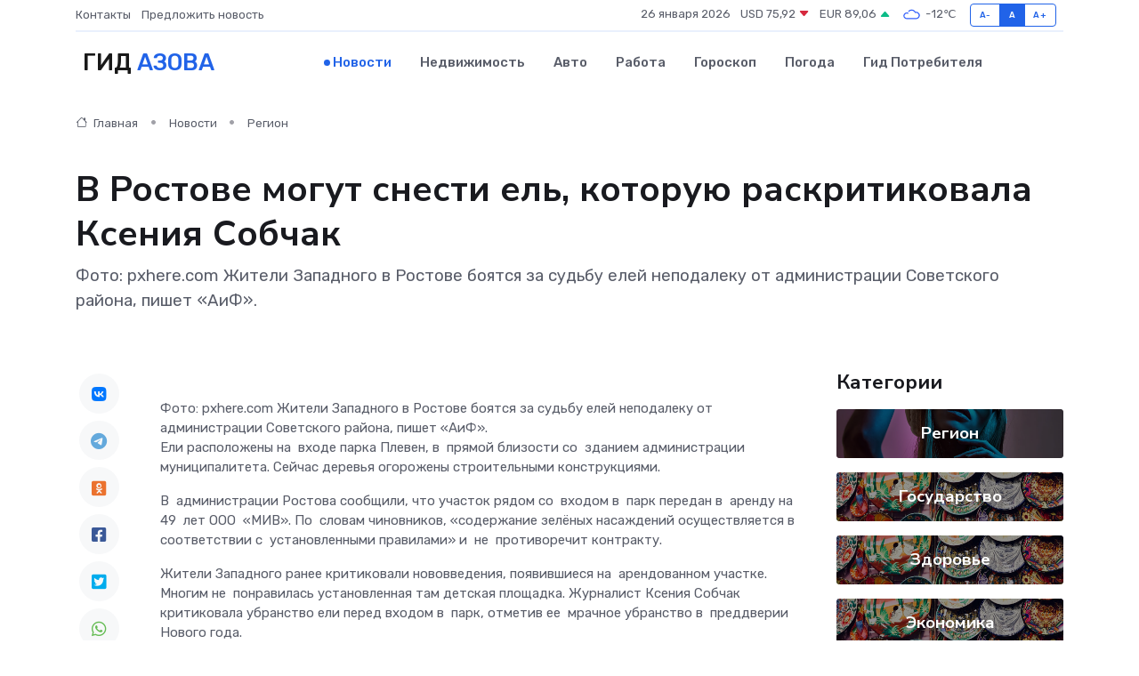

--- FILE ---
content_type: text/html; charset=utf-8
request_url: https://www.google.com/recaptcha/api2/aframe
body_size: 267
content:
<!DOCTYPE HTML><html><head><meta http-equiv="content-type" content="text/html; charset=UTF-8"></head><body><script nonce="Lm1ipw7CuNVDSFrwqMiI3Q">/** Anti-fraud and anti-abuse applications only. See google.com/recaptcha */ try{var clients={'sodar':'https://pagead2.googlesyndication.com/pagead/sodar?'};window.addEventListener("message",function(a){try{if(a.source===window.parent){var b=JSON.parse(a.data);var c=clients[b['id']];if(c){var d=document.createElement('img');d.src=c+b['params']+'&rc='+(localStorage.getItem("rc::a")?sessionStorage.getItem("rc::b"):"");window.document.body.appendChild(d);sessionStorage.setItem("rc::e",parseInt(sessionStorage.getItem("rc::e")||0)+1);localStorage.setItem("rc::h",'1769411884961');}}}catch(b){}});window.parent.postMessage("_grecaptcha_ready", "*");}catch(b){}</script></body></html>